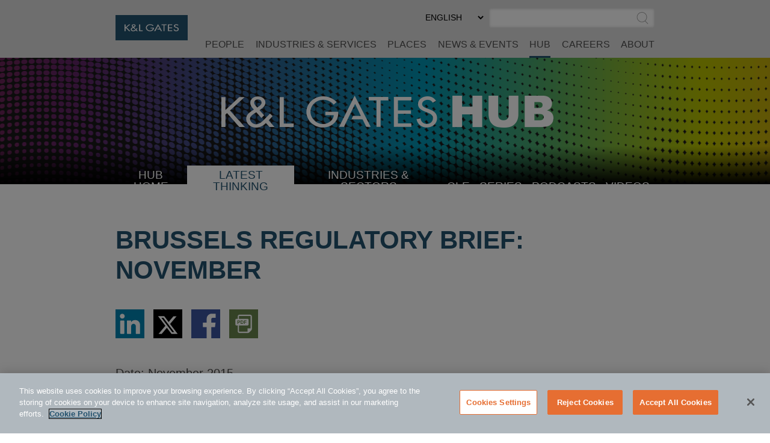

--- FILE ---
content_type: text/html; charset=utf-8
request_url: https://www.klgates.com/Brussels-Regulatory-Brief-November-12-03-2015
body_size: 17930
content:
<!DOCTYPE html>
<html lang="en-US">
<head>
    <meta charset="utf-8" />
    <meta name="viewport" content="width=device-width, initial-scale=1.0" />
    <title>Brussels Regulatory Brief: November | HUB | K&amp;L Gates</title>
    <link rel="canonical" href="https://www.klgates.com/Brussels-Regulatory-Brief-November-12-03-2015">
<meta name="cms:record:id"  content="53783"  />
<meta name="cms:record:type"  content="publication"  />
<meta name="cms:record:controller"  content="publication"  />
<meta property="og:type"  content="website"  />
<meta property="og:title"  content="Brussels Regulatory Brief: November"  />
<meta property="og:image"  content="https://www.klgates.com/assets/images/og-social-logo.png"  />
<meta name="twitter:card"  content="summary_large_image"  />
<meta name="twitter:title"  content="Brussels Regulatory Brief: November"  />
<meta name="twitter:image"  content="https://www.klgates.com/assets/images/og-social-logo.png"  />

    <meta name="cms:azure:server" content="klgates-prod" />
    <link rel="alternate" href="https://www.klgates.com/Brussels-Regulatory-Brief-November-12-03-2015" hreflang="en-us" />


    <link rel="preconnect" href="https://www.googletagmanager.com">
    <link rel="preconnect" href="https://61284151.global.siteimproveanalytics.io">
    <link rel="preconnect" href="https://cdn.cookielaw.org">
    <link rel="preconnect" href="https://cdn.bc0a.com">
    <link rel="preconnect" href="https://ajax.aspnetcdn.com">
    <link rel="preconnect" href="https://files.klgates.com">
    <link rel="preload" href="/assets/fonts/arial-mt-std-medium.woff" as="font" type="font/woff" crossorigin>

    <!-- OneTrust Cookies Consent Notice start for www.klgates.com -->
    <script src="https://cdn.cookielaw.org/scripttemplates/otSDKStub.js" type="text/javascript" charset="UTF-8" data-domain-script="864a8513-b772-4f9c-8b12-d05fc6749890"></script>
    <script type="text/javascript">
        function OptanonWrapper() { }
    </script>
    <!-- OneTrust Cookies Consent Notice end for www.klgates.com -->
    <!-- Google Tag Manager -->
    <script>
        (function (w, d, s, l, i) {
            w[l] = w[l] || []; w[l].push({
                'gtm.start':
                    new Date().getTime(), event: 'gtm.js'
            }); var f = d.getElementsByTagName(s)[0],
                j = d.createElement(s), dl = l != 'dataLayer' ? '&l=' + l : ''; j.async = true; j.src =
                    'https://www.googletagmanager.com/gtm.js?id=' + i + dl; f.parentNode.insertBefore(j, f);
        })(window, document, 'script', 'dataLayer', 'GTM-W3RHX2J');</script>
    <!-- End Google Tag Manager -->
    <!--BE IXF: JavaScript begin-->
    <!--Access to and use of BrightEdge AutoPilot - Self Connecting Pages is governed by the
        Infrastructure Product Terms located at: www.brightedge.com/infrastructure-product-terms.
        Customer acknowledges and agrees it has read, understands and agrees to be bound by the
        Infrastructure Product Terms. -->
    <script src="//cdn.bc0a.com/autopilot/f00000000160678/autopilot_sdk.js"></script>
    <!--BE IXF: JavaScript end-->

    <link rel="stylesheet" href="/cms/assets/css/grid.css?gutter=48&amp;smgutter=24&amp;xsgutter=24&amp;xl=1423&amp;cmv=4.0.4.1" />
    <link rel="stylesheet" href="/assets/js/slick/slick.css?v=3h45mwconzsKjTUULjY-EoEkoRhXcOIU4l5YAw2tSOU" />
    <link rel="stylesheet" type="text/css" href="/assets/css/font-awesome-4.7.0/css/font-awesome.min.css?v=gg4WnOJIJAZtmXP9S2Vhqunc1tvvZDXakF1aHWSCmXw" />
    <link rel="stylesheet" href="/assets/js/caleran-datepicker/caleran.min.css?v=2vYeUqaJbUpUkMEzmZ_yPHiwaQ0DG6x3tz8ZE0DkyMs" />
    
    
        <link rel="stylesheet" href="/cms/assets/css/base.min.css?cmv=4.0.4.1" />
        <link rel="stylesheet" href="/assets/css/shared.min.css?v=qnGijZhiDzd9skJ5sQHsF-fwiCISFI7g_8EpR4_Yefs" />
    

    <link rel="stylesheet" href="/assets/css/hub-shared.css?v=lVCg95q0K5H_visAWjD1pXIz-uaE8iENTkL3HN20UU8" />
    <link rel="stylesheet" href="/assets/css/hub-shared-detail.css?v=oi0mdRbRhU-fcS7eNydGJEOihQq9Zww7Lq4QwWKwqwM" />
    <link rel="stylesheet" href="/assets/css/publication-detail.css?v=HQ98qbNbVjduBT-T4t8sLMhB5zybbEzbX1BM5seX5dw" />
<script type="text/javascript">!function(T,l,y){var S=T.location,k="script",D="instrumentationKey",C="ingestionendpoint",I="disableExceptionTracking",E="ai.device.",b="toLowerCase",w="crossOrigin",N="POST",e="appInsightsSDK",t=y.name||"appInsights";(y.name||T[e])&&(T[e]=t);var n=T[t]||function(d){var g=!1,f=!1,m={initialize:!0,queue:[],sv:"5",version:2,config:d};function v(e,t){var n={},a="Browser";return n[E+"id"]=a[b](),n[E+"type"]=a,n["ai.operation.name"]=S&&S.pathname||"_unknown_",n["ai.internal.sdkVersion"]="javascript:snippet_"+(m.sv||m.version),{time:function(){var e=new Date;function t(e){var t=""+e;return 1===t.length&&(t="0"+t),t}return e.getUTCFullYear()+"-"+t(1+e.getUTCMonth())+"-"+t(e.getUTCDate())+"T"+t(e.getUTCHours())+":"+t(e.getUTCMinutes())+":"+t(e.getUTCSeconds())+"."+((e.getUTCMilliseconds()/1e3).toFixed(3)+"").slice(2,5)+"Z"}(),iKey:e,name:"Microsoft.ApplicationInsights."+e.replace(/-/g,"")+"."+t,sampleRate:100,tags:n,data:{baseData:{ver:2}}}}var h=d.url||y.src;if(h){function a(e){var t,n,a,i,r,o,s,c,u,p,l;g=!0,m.queue=[],f||(f=!0,t=h,s=function(){var e={},t=d.connectionString;if(t)for(var n=t.split(";"),a=0;a<n.length;a++){var i=n[a].split("=");2===i.length&&(e[i[0][b]()]=i[1])}if(!e[C]){var r=e.endpointsuffix,o=r?e.location:null;e[C]="https://"+(o?o+".":"")+"dc."+(r||"services.visualstudio.com")}return e}(),c=s[D]||d[D]||"",u=s[C],p=u?u+"/v2/track":d.endpointUrl,(l=[]).push((n="SDK LOAD Failure: Failed to load Application Insights SDK script (See stack for details)",a=t,i=p,(o=(r=v(c,"Exception")).data).baseType="ExceptionData",o.baseData.exceptions=[{typeName:"SDKLoadFailed",message:n.replace(/\./g,"-"),hasFullStack:!1,stack:n+"\nSnippet failed to load ["+a+"] -- Telemetry is disabled\nHelp Link: https://go.microsoft.com/fwlink/?linkid=2128109\nHost: "+(S&&S.pathname||"_unknown_")+"\nEndpoint: "+i,parsedStack:[]}],r)),l.push(function(e,t,n,a){var i=v(c,"Message"),r=i.data;r.baseType="MessageData";var o=r.baseData;return o.message='AI (Internal): 99 message:"'+("SDK LOAD Failure: Failed to load Application Insights SDK script (See stack for details) ("+n+")").replace(/\"/g,"")+'"',o.properties={endpoint:a},i}(0,0,t,p)),function(e,t){if(JSON){var n=T.fetch;if(n&&!y.useXhr)n(t,{method:N,body:JSON.stringify(e),mode:"cors"});else if(XMLHttpRequest){var a=new XMLHttpRequest;a.open(N,t),a.setRequestHeader("Content-type","application/json"),a.send(JSON.stringify(e))}}}(l,p))}function i(e,t){f||setTimeout(function(){!t&&m.core||a()},500)}var e=function(){var n=l.createElement(k);n.src=h;var e=y[w];return!e&&""!==e||"undefined"==n[w]||(n[w]=e),n.onload=i,n.onerror=a,n.onreadystatechange=function(e,t){"loaded"!==n.readyState&&"complete"!==n.readyState||i(0,t)},n}();y.ld<0?l.getElementsByTagName("head")[0].appendChild(e):setTimeout(function(){l.getElementsByTagName(k)[0].parentNode.appendChild(e)},y.ld||0)}try{m.cookie=l.cookie}catch(p){}function t(e){for(;e.length;)!function(t){m[t]=function(){var e=arguments;g||m.queue.push(function(){m[t].apply(m,e)})}}(e.pop())}var n="track",r="TrackPage",o="TrackEvent";t([n+"Event",n+"PageView",n+"Exception",n+"Trace",n+"DependencyData",n+"Metric",n+"PageViewPerformance","start"+r,"stop"+r,"start"+o,"stop"+o,"addTelemetryInitializer","setAuthenticatedUserContext","clearAuthenticatedUserContext","flush"]),m.SeverityLevel={Verbose:0,Information:1,Warning:2,Error:3,Critical:4};var s=(d.extensionConfig||{}).ApplicationInsightsAnalytics||{};if(!0!==d[I]&&!0!==s[I]){var c="onerror";t(["_"+c]);var u=T[c];T[c]=function(e,t,n,a,i){var r=u&&u(e,t,n,a,i);return!0!==r&&m["_"+c]({message:e,url:t,lineNumber:n,columnNumber:a,error:i}),r},d.autoExceptionInstrumented=!0}return m}(y.cfg);function a(){y.onInit&&y.onInit(n)}(T[t]=n).queue&&0===n.queue.length?(n.queue.push(a),n.trackPageView({})):a()}(window,document,{
src: "https://js.monitor.azure.com/scripts/b/ai.2.min.js", // The SDK URL Source
crossOrigin: "anonymous", 
cfg: { // Application Insights Configuration
    connectionString: 'InstrumentationKey=2ef5f145-f109-497e-a812-405baef79a33'
}});</script><script type="text/javascript">!function(T,l,y){var S=T.location,k="script",D="instrumentationKey",C="ingestionendpoint",I="disableExceptionTracking",E="ai.device.",b="toLowerCase",w="crossOrigin",N="POST",e="appInsightsSDK",t=y.name||"appInsights";(y.name||T[e])&&(T[e]=t);var n=T[t]||function(d){var g=!1,f=!1,m={initialize:!0,queue:[],sv:"5",version:2,config:d};function v(e,t){var n={},a="Browser";return n[E+"id"]=a[b](),n[E+"type"]=a,n["ai.operation.name"]=S&&S.pathname||"_unknown_",n["ai.internal.sdkVersion"]="javascript:snippet_"+(m.sv||m.version),{time:function(){var e=new Date;function t(e){var t=""+e;return 1===t.length&&(t="0"+t),t}return e.getUTCFullYear()+"-"+t(1+e.getUTCMonth())+"-"+t(e.getUTCDate())+"T"+t(e.getUTCHours())+":"+t(e.getUTCMinutes())+":"+t(e.getUTCSeconds())+"."+((e.getUTCMilliseconds()/1e3).toFixed(3)+"").slice(2,5)+"Z"}(),iKey:e,name:"Microsoft.ApplicationInsights."+e.replace(/-/g,"")+"."+t,sampleRate:100,tags:n,data:{baseData:{ver:2}}}}var h=d.url||y.src;if(h){function a(e){var t,n,a,i,r,o,s,c,u,p,l;g=!0,m.queue=[],f||(f=!0,t=h,s=function(){var e={},t=d.connectionString;if(t)for(var n=t.split(";"),a=0;a<n.length;a++){var i=n[a].split("=");2===i.length&&(e[i[0][b]()]=i[1])}if(!e[C]){var r=e.endpointsuffix,o=r?e.location:null;e[C]="https://"+(o?o+".":"")+"dc."+(r||"services.visualstudio.com")}return e}(),c=s[D]||d[D]||"",u=s[C],p=u?u+"/v2/track":d.endpointUrl,(l=[]).push((n="SDK LOAD Failure: Failed to load Application Insights SDK script (See stack for details)",a=t,i=p,(o=(r=v(c,"Exception")).data).baseType="ExceptionData",o.baseData.exceptions=[{typeName:"SDKLoadFailed",message:n.replace(/\./g,"-"),hasFullStack:!1,stack:n+"\nSnippet failed to load ["+a+"] -- Telemetry is disabled\nHelp Link: https://go.microsoft.com/fwlink/?linkid=2128109\nHost: "+(S&&S.pathname||"_unknown_")+"\nEndpoint: "+i,parsedStack:[]}],r)),l.push(function(e,t,n,a){var i=v(c,"Message"),r=i.data;r.baseType="MessageData";var o=r.baseData;return o.message='AI (Internal): 99 message:"'+("SDK LOAD Failure: Failed to load Application Insights SDK script (See stack for details) ("+n+")").replace(/\"/g,"")+'"',o.properties={endpoint:a},i}(0,0,t,p)),function(e,t){if(JSON){var n=T.fetch;if(n&&!y.useXhr)n(t,{method:N,body:JSON.stringify(e),mode:"cors"});else if(XMLHttpRequest){var a=new XMLHttpRequest;a.open(N,t),a.setRequestHeader("Content-type","application/json"),a.send(JSON.stringify(e))}}}(l,p))}function i(e,t){f||setTimeout(function(){!t&&m.core||a()},500)}var e=function(){var n=l.createElement(k);n.src=h;var e=y[w];return!e&&""!==e||"undefined"==n[w]||(n[w]=e),n.onload=i,n.onerror=a,n.onreadystatechange=function(e,t){"loaded"!==n.readyState&&"complete"!==n.readyState||i(0,t)},n}();y.ld<0?l.getElementsByTagName("head")[0].appendChild(e):setTimeout(function(){l.getElementsByTagName(k)[0].parentNode.appendChild(e)},y.ld||0)}try{m.cookie=l.cookie}catch(p){}function t(e){for(;e.length;)!function(t){m[t]=function(){var e=arguments;g||m.queue.push(function(){m[t].apply(m,e)})}}(e.pop())}var n="track",r="TrackPage",o="TrackEvent";t([n+"Event",n+"PageView",n+"Exception",n+"Trace",n+"DependencyData",n+"Metric",n+"PageViewPerformance","start"+r,"stop"+r,"start"+o,"stop"+o,"addTelemetryInitializer","setAuthenticatedUserContext","clearAuthenticatedUserContext","flush"]),m.SeverityLevel={Verbose:0,Information:1,Warning:2,Error:3,Critical:4};var s=(d.extensionConfig||{}).ApplicationInsightsAnalytics||{};if(!0!==d[I]&&!0!==s[I]){var c="onerror";t(["_"+c]);var u=T[c];T[c]=function(e,t,n,a,i){var r=u&&u(e,t,n,a,i);return!0!==r&&m["_"+c]({message:e,url:t,lineNumber:n,columnNumber:a,error:i}),r},d.autoExceptionInstrumented=!0}return m}(y.cfg);function a(){y.onInit&&y.onInit(n)}(T[t]=n).queue&&0===n.queue.length?(n.queue.push(a),n.trackPageView({})):a()}(window,document,{
src: "https://js.monitor.azure.com/scripts/b/ai.2.min.js", // The SDK URL Source
crossOrigin: "anonymous", 
cfg: { // Application Insights Configuration
    connectionString: 'InstrumentationKey=2ef5f145-f109-497e-a812-405baef79a33'
}});</script></head>
<body class="s-page-body-wrap section-color--hub_thinking">
    <!-- Google Tag Manager (noscript) -->
    <noscript><iframe src="https://www.googletagmanager.com/ns.html?id=GTM-W3RHX2J" height="0" width="0" style="display:none;visibility:hidden"></iframe></noscript>
    <!-- End Google Tag Manager (noscript) -->
    <div class="s-page-body-flex">
        <a class="s-ada-skip" href="#skip">Skip to Main Content</a>
        <header class="s-page-header sat-noprint">
            <div class="container container--page-header">
                <div class="s-page-header__wrap row between-xs no-gutters">
                    <div class="col-sm-12 col-lg-2 col-xl-3">
                        <a href="/">
                            <img class="s-page-header__logo hidden-xs hidden-sm hidden-md" alt="K&L Gates Logo" src="/assets/images/logo.png" loading="lazy" />
                            <img class="s-page-header__logo s-page-header__logo--mobile hidden-lg hidden-xl" alt="K&L Gates Logo" src="/assets/images/logo-inverted.png" loading="lazy" />
                        </a>
                        
                    </div>
                    <div class="col-sm-12 col-lg-10 col-xl-9 end-xs sat-noprint">
                        <div class="s-page-header__controls sat-noprint">
    
    <div class="s-lang-select-wrap hidden-xs hidden-sm hidden-md">
        

<form method="post" role="form" action="/Utility/SetLanguage?currentrecordid=53783">
    <label class="sr-only" for="en-US_f6fc2">Select Preferred Language</label>
    <select name="culture" onchange="this.form.submit();" id="en-US_f6fc2"><option selected="selected" value="en-US">ENGLISH</option>
<option value="zh-Hant">&#x4E2D;&#x6587;&#xFF08;&#x7E41;&#x9AD4;&#xFF09;</option>
<option value="de-DE">DEUTSCH</option>
<option value="zh-Hans">&#x4E2D;&#x6587;&#xFF08;&#x7B80;&#x4F53;&#xFF09;</option>
<option value="it-IT">ITALIANO</option>
<option value="fr-FR">FRAN&#xC7;AIS</option>
<option value="ja">&#x65E5;&#x672C;&#x8A9E;</option>
</select>
<input name="__RequestVerificationToken" type="hidden" value="CfDJ8N72mNkF7qNEppod62pT4buIA6LD83CznR4_Qw-Hhjw-CijKiamfqCyJQYzHVpGbX8sKjVe1v_F8pFJjimEp5L6EMfFAEs7uulO0AAH9AT68hIEcX-cjaPxDqxfMhR4b6vGau1p8Q2Nc10O94lMoeXg" /></form>
    </div>
    <div role="search" class="s-page-header__search-wrap">
        <label class="sr-only" for="site-search-input">Search</label><input class="s-page-header__search-input" id="site-search-input" type="text" /><button title="Submit Site Search" class="s-page-header__search-btn">
            <span class="sr-only">Submit Site Search</span><svg class="s-search-icon" aria-hidden="true" tabindex="-1" xmlns="http://www.w3.org/2000/svg" viewBox="0 0 173.27 183.13"><path d="M170.99 175.73l-41.15-41.16c15.53-14.1 25.29-34.43 25.29-57.01C155.13 35.1 120.59.55 78.12.55S1.11 35.11 1.11 77.57s34.54 77.01 77.01 77.01c17 0 32.73-5.55 45.48-14.92l41.73 41.73c.78.78 1.8 1.17 2.83 1.17s2.05-.39 2.83-1.17a4.008 4.008 0 000-5.66zM9.11 77.57c0-38.05 30.96-69.01 69.01-69.01s69.01 30.96 69.01 69.01c0 38.05-30.96 69.01-69.01 69.01S9.11 115.62 9.11 77.57z" /></svg>
        </button>
    </div>
</div>
<button class="s-mobile-menu-toggle sat-noprint" aria-expanded="false" aria-haspopup="true" aria-controls="mainnav">
    <span class="sr-only">Toggle Menu</span>
    <svg class="s-mobile-menu-toggle__open active" xmlns="http://www.w3.org/2000/svg" aria-hidden="true" tabindex="-1" viewBox="0 0 185.11 113.36"><path fill="#23526E" d="M180.72 8.08H4.39c-2.12 0-3.83-1.72-3.83-3.83s1.72-3.83 3.83-3.83h176.33c2.12 0 3.83 1.72 3.83 3.83S182.84 8.08 180.72 8.08zM180.72 60.12H4.39c-2.12 0-3.83-1.72-3.83-3.83s1.72-3.83 3.83-3.83h176.33c2.12 0 3.83 1.72 3.83 3.83S182.84 60.12 180.72 60.12zM180.72 112.15H4.39c-2.12 0-3.83-1.72-3.83-3.83s1.72-3.83 3.83-3.83h176.33c2.12 0 3.83 1.72 3.83 3.83S182.84 112.15 180.72 112.15z" /></svg>    
    <svg class="s-mobile-menu-toggle__close" aria-hidden="true" tabindex="-1" xmlns="http://www.w3.org/2000/svg" viewBox="0 0 134.04 134.43"><path fill="#23526E" d="M126.65,2.16L67.02,61.79L7.39,2.16c-1.5-1.5-3.92-1.5-5.42,0s-1.5,3.92,0,5.42L61.6,67.22L1.96,126.85 c-1.5,1.5-1.5,3.92,0,5.42c1.5,1.5,3.92,1.5,5.42,0l59.63-59.63l59.63,59.63c1.5,1.5,3.92,1.5,5.42,0c1.5-1.5,1.5-3.92,0-5.42 L72.44,67.22l59.63-59.63c1.5-1.5,1.5-3.92,0-5.42S128.15,0.66,126.65,2.16z" /></svg>
</button>
<nav id="mainnav" aria-label="Main Menu" role="menu" class="s-page-header__nav sat-noprint">
    <ul role="none" class="s-page-header__links-wrap">
        <li role="none"><a class="s-nav__link -bio " role="menuitem" href="/people">People</a></li>
        <li role="none"><a class="s-nav__link -service " role="menuitem" href="/services">Industries &amp; Services</a></li>
        <li role="none"><a class="s-nav__link -place " role="menuitem" href="/places">Places</a></li>
        <li role="none"><a class="s-nav__link -news " role="menuitem" href="/news-and-events">News &amp; Events</a></li>
        <li role="none">
            <a class="s-nav__link -hub active" role="menuitem" href="/hub">HUB</a>
            
        </li>
        <li role="none"><a class="s-nav__link -career " role="menuitem" href="/careers">Careers</a></li>
        <li role="none"><a class="s-nav__link -about " role="menuitem" href="/firm-overview">About</a></li>
        
        
        <li role="none" class="s-mobile-nav-search">
            <div role="search" class="s-mobile-nav-search__search-wrap">
                <label class="s-mobile-nav-search__label" for="site-search-input-mobile">Search</label>
                <div class="s-mobile-nav-search__input-wrap">
                    <input class="s-page-header__search-input" id="site-search-input-mobile" type="text" />
                    <button title="Submit Site Search" class="s-mobile-nav-search__search-btn">
                        <span class="sr-only">Submit Site Search</span>
                        <svg class="s-search-icon" aria-hidden="true" tabindex="-1" xmlns="http://www.w3.org/2000/svg" viewBox="0 0 173.27 183.13"><path d="M170.99 175.73l-41.15-41.16c15.53-14.1 25.29-34.43 25.29-57.01C155.13 35.1 120.59.55 78.12.55S1.11 35.11 1.11 77.57s34.54 77.01 77.01 77.01c17 0 32.73-5.55 45.48-14.92l41.73 41.73c.78.78 1.8 1.17 2.83 1.17s2.05-.39 2.83-1.17a4.008 4.008 0 000-5.66zM9.11 77.57c0-38.05 30.96-69.01 69.01-69.01s69.01 30.96 69.01 69.01c0 38.05-30.96 69.01-69.01 69.01S9.11 115.62 9.11 77.57z" /></svg>
                    </button>
                </div>
            </div>
        </li>
        <li role="none" class="s-mobile-lang">
            

<form method="post" role="form" action="/Utility/SetLanguage?currentrecordid=53783">
    <label class="sr-only" for="en-US_94ab8">Select Preferred Language</label>
    <select name="culture" onchange="this.form.submit();" id="en-US_94ab8"><option selected="selected" value="en-US">ENGLISH</option>
<option value="zh-Hant">&#x4E2D;&#x6587;&#xFF08;&#x7E41;&#x9AD4;&#xFF09;</option>
<option value="de-DE">DEUTSCH</option>
<option value="zh-Hans">&#x4E2D;&#x6587;&#xFF08;&#x7B80;&#x4F53;&#xFF09;</option>
<option value="it-IT">ITALIANO</option>
<option value="fr-FR">FRAN&#xC7;AIS</option>
<option value="ja">&#x65E5;&#x672C;&#x8A9E;</option>
</select>
<input name="__RequestVerificationToken" type="hidden" value="CfDJ8N72mNkF7qNEppod62pT4buIA6LD83CznR4_Qw-Hhjw-CijKiamfqCyJQYzHVpGbX8sKjVe1v_F8pFJjimEp5L6EMfFAEs7uulO0AAH9AT68hIEcX-cjaPxDqxfMhR4b6vGau1p8Q2Nc10O94lMoeXg" /></form>
        </li>
    </ul>
</nav>

                    </div>
                </div>
            </div>
        </header>
        <main class="s-page-body">
            <a class="sr-only sat-noprint" name="skip"></a>
            


<div class="hub-banner sat-noprint ">
</div>
<div class="container sat-noprint hub-nav__container">
    <nav class="hub-nav__wrap">
        <button class="hub-nav-mobile__btn" aria-controls="hub-nav-menu_e539d" aria-expanded="false"><span class="sr-only">Select Destination Page</span><span aria-hidden="true" tabindex="-1">SELECT <span class="s-plus">+</span><span class="s-minus">-</span></span></button>
        <ul id="hub-nav-menu_e539d" class="hub-nav" role="menu">
            <li role="menuitem">
                <svg class="s-dots hub-nav-mobile__dots" width="100%" height="10" aria-hidden="true" tabindex="-1">
    <defs>
        <pattern x="0" y="0" width="15" height="10" id="dotscfa0a695-c527-43aa-bce3-17229db55838" patternUnits="userSpaceOnUse"><rect height="3" width="3" x="0" y="3"></rect></pattern>
    </defs>
    <rect x="0" y="0" width="100%" height="10" fill="url(#dotscfa0a695-c527-43aa-bce3-17229db55838)"></rect>
</svg>
                <a class="hub-nav__link " href="/hub">HUB Home</a>
            </li>
            <li role="menuitem">
                <svg class="s-dots hub-nav-mobile__dots" width="100%" height="10" aria-hidden="true" tabindex="-1">
    <defs>
        <pattern x="0" y="0" width="15" height="10" id="dots35221868-45dd-47a6-b5fd-5a8edcecfb38" patternUnits="userSpaceOnUse"><rect height="3" width="3" x="0" y="3"></rect></pattern>
    </defs>
    <rect x="0" y="0" width="100%" height="10" fill="url(#dots35221868-45dd-47a6-b5fd-5a8edcecfb38)"></rect>
</svg>
                <a class="hub-nav__link selected" href="/latest-thinking">Latest Thinking</a>
            </li>
            <li role="menuitem">
                <svg class="s-dots hub-nav-mobile__dots" width="100%" height="10" aria-hidden="true" tabindex="-1">
    <defs>
        <pattern x="0" y="0" width="15" height="10" id="dots89fd5171-b9d1-459c-ab3e-bd0072f8a79a" patternUnits="userSpaceOnUse"><rect height="3" width="3" x="0" y="3"></rect></pattern>
    </defs>
    <rect x="0" y="0" width="100%" height="10" fill="url(#dots89fd5171-b9d1-459c-ab3e-bd0072f8a79a)"></rect>
</svg>
                <button class="hub-nav__link hub-submenu__btn " aria-expanded="false">
                    Industries &amp; Sectors
                    <span class="sr-only">Select Industry</span><span aria-hidden="true" tabindex="-1" class="s-plus">+</span><span aria-hidden="true" tabindex="-1" class="s-minus">-</span>
                </button>
                <ul role="menu" class="hub-submenu" aria-expanded="false">
                        <li role="menuitem"><a class="hub-submenu__link" href="/Consumer-Goods-and-Services">Consumer Goods and Services</a></li>
                        <li role="menuitem"><a class="hub-submenu__link" href="/energy">Energy</a></li>
                        <li role="menuitem"><a class="hub-submenu__link" href="/financial-services">Financial Services</a></li>
                        <li role="menuitem"><a class="hub-submenu__link" href="/healthcare">Healthcare</a></li>
                        <li role="menuitem"><a class="hub-submenu__link" href="/Life-Sciences">Life Sciences</a></li>
                        <li role="menuitem"><a class="hub-submenu__link" href="/manufacturing">Manufacturing</a></li>
                        <li role="menuitem"><a class="hub-submenu__link" href="/technology">Technology</a></li>
                        <li role="menuitem"><a class="hub-submenu__link" href="/transportation-logistics">Transportation and Logistics</a></li>
                </ul>
            </li>
            <li role="menuitem">
                <svg class="s-dots hub-nav-mobile__dots" width="100%" height="10" aria-hidden="true" tabindex="-1">
    <defs>
        <pattern x="0" y="0" width="15" height="10" id="dots8182b576-5250-4bf8-80f0-4f81475daccc" patternUnits="userSpaceOnUse"><rect height="3" width="3" x="0" y="3"></rect></pattern>
    </defs>
    <rect x="0" y="0" width="100%" height="10" fill="url(#dots8182b576-5250-4bf8-80f0-4f81475daccc)"></rect>
</svg>
                <a class="hub-nav__link " href="/continuing-education-cle">CLE</a>
            </li>
            <li role="menuitem">
                <svg class="s-dots hub-nav-mobile__dots" width="100%" height="10" aria-hidden="true" tabindex="-1">
    <defs>
        <pattern x="0" y="0" width="15" height="10" id="dots9e127dfc-cf64-43c1-814a-b6c409044e23" patternUnits="userSpaceOnUse"><rect height="3" width="3" x="0" y="3"></rect></pattern>
    </defs>
    <rect x="0" y="0" width="100%" height="10" fill="url(#dots9e127dfc-cf64-43c1-814a-b6c409044e23)"></rect>
</svg>
                <a class="hub-nav__link " href="/series">Series</a>
            </li>
            <li role="menuitem">
                <svg class="s-dots hub-nav-mobile__dots" width="100%" height="10" aria-hidden="true" tabindex="-1">
    <defs>
        <pattern x="0" y="0" width="15" height="10" id="dotsc3d66c06-a81d-4b03-9bab-60a7893bda7e" patternUnits="userSpaceOnUse"><rect height="3" width="3" x="0" y="3"></rect></pattern>
    </defs>
    <rect x="0" y="0" width="100%" height="10" fill="url(#dotsc3d66c06-a81d-4b03-9bab-60a7893bda7e)"></rect>
</svg>
                <a class="hub-nav__link " href="/podcasts">Podcasts</a>
            </li>
            <li role="menuitem">
                <svg class="s-dots hub-nav-mobile__dots" width="100%" height="10" aria-hidden="true" tabindex="-1">
    <defs>
        <pattern x="0" y="0" width="15" height="10" id="dotsa18eb7c7-a142-4aff-8864-4104ba033ff5" patternUnits="userSpaceOnUse"><rect height="3" width="3" x="0" y="3"></rect></pattern>
    </defs>
    <rect x="0" y="0" width="100%" height="10" fill="url(#dotsa18eb7c7-a142-4aff-8864-4104ba033ff5)"></rect>
</svg>
                <a class="hub-nav__link " href="/videos">Videos</a><svg class="s-dots hub-nav-mobile__dots" width="100%" height="10" aria-hidden="true" tabindex="-1">
    <defs>
        <pattern x="0" y="0" width="15" height="10" id="dotsd967736d-d9c5-4e19-986e-83f95fc05345" patternUnits="userSpaceOnUse"><rect height="3" width="3" x="0" y="3"></rect></pattern>
    </defs>
    <rect x="0" y="0" width="100%" height="10" fill="url(#dotsd967736d-d9c5-4e19-986e-83f95fc05345)"></rect>
</svg>
            </li>

        </ul>
    </nav>
</div>

<div class="container">
    <div class="hub-intro">
        <h1 class="heading">Brussels Regulatory Brief: November</h1>
        
            <div class="s-share-icons sat-noprint">
        <div class="s-share-icon"><a target="_blank" href="https://www.linkedin.com/shareArticle?mini=true&url=https://www.klgates.com/Brussels-Regulatory-Brief-November-12-03-2015" rel="noopener noreferrer"><span class="sr-only">Share via LinkedIn</span><img src="/assets/images/linkedin.svg" aria-hidden="true" tabindex="-1" alt="" loading="lazy" /></a></div>
        <div class="s-share-icon"><a target="_blank" href="https://twitter.com/intent/tweet?url=https://www.klgates.com/Brussels-Regulatory-Brief-November-12-03-2015" rel="noopener noreferrer"><span class="sr-only">Share via Twitter</span><img src="/assets/images/twitter-x.svg" aria-hidden="true" tabindex="-1" alt="" loading="lazy" /></a></div>
        <div class="s-share-icon"><a target="_blank" href="https://www.facebook.com/sharer/sharer.php?u=https://www.klgates.com/Brussels-Regulatory-Brief-November-12-03-2015" rel="noopener noreferrer"><span class="sr-only">Share via Facebook</span><img src="/assets/images/facebook.svg" aria-hidden="true" tabindex="-1" alt="" loading="lazy" /></a></div>
        
        
        <div class="s-share-icon"><a href="/epc/getStdDoc.aspx?MediaID=53783"><span class="sr-only">Download PDF Version</span><img src="/assets/images/icon-pdf.svg" aria-hidden="true" tabindex="-1" alt="" loading="lazy" /></a></div>
    
    </div>
    </div>
    <div class="s-wb-content">
        <div class="date"><span class="date__label">Date: </span>November 2015</div>
        <div class="publicationType">European Regulatory / UK Regulatory Newsletter</div>
        <div class="authors">
            By:
            <a href="/lawyers/Francesco-Carloni">Francesco Carloni</a>, <a href="/government-affairs/Giovanni-Campi">Giovanni Campi</a>
        </div>
        <div class="main-body s-wb-content">
            <p class="title2">Antitrust and competition </p>
<p class="title3">EU shows flexibility in merger remedies </p>
<p>The European Commission (“<strong>Commission</strong>”) has shown some flexibility in the unconditional approval of the acquisition by a major high tech company of one of its competitors, for USD 37 billion. </p>
<p>Although the Commission had concluded that the two companies’ products were largely complementary, it was concerned by the fact that the acquirer supplies intellectual property (“<strong>IP</strong>”) rights to the target and its rivals. According to the Commission, the acquirer could have had the incentive to withhold certain IP rights from the competitors of the target, post-transaction, thus extending the combined entity’s dominance in the market. </p>
<p>This issue arose late in the investigation. However, the Commission, rather than declaring the filing incomplete, allowed the acquirer to submit concessions and extended the initial probe by two additional weeks. As a result, the company could enter into agreements with the competitors of the target guaranteeing them access to the necessary IP on reasonable terms. </p>
<p>Consistent with similar past decisions, the decision of the Commission was technically unconditional, because those agreements were not included in formal remedies. </p>
<p>This decision shows that the Commission is ready to allow companies to find creative solutions to address competition concerns under certain circumstances. </p>
<p class="title3">E-commerce still in the spotlight at EU and national level </p>
<p>EU and national authorities continue their review into the e-commerce sector. In the last weeks, the French and the German Competition Authorities have closely looked into the distribution policies of some of the main producers operating in their respective territories. As a consequence, they have ordered to those companies to eliminate any prohibition on the authorized resellers from selling products on some Internet sites, and in particular on the online sales platform. </p>
<p>These decisions mainly concerned the sport-shoe and the car industries. </p>
<p>At the same time, the Commission is carrying on its sector inquiry into e-commerce. On 27 November 2015, the Commission sent out a new round of questionnaires to the manufacturers of branded goods (e.g. electronics, clothing and cosmetics). In particular, they are asked how they draft distribution policies and how these affect sales through retailers and online marketplaces. Similar questionnaires have already been sent to retailers, owners of digital content and Web platforms in previous rounds. </p>
<p>Manufacturers of branded goods have until 15 January 2016 to provide their feedback. The inquiry should be completed in 2017, while a preliminary report is expected for mid-2016. The inquiry can lead to the opening of investigations into individual companies. </p>
<p class="title2">Telecommunications, media and technology </p>
<p class="title3">The EU adopts new rules on roaming fees and net neutrality </p>
<p>On 27 October 2015, the European Parliament (“<strong>EP</strong>”) adopted the telecoms single market (“<strong>Connected Continent</strong>”) package in second reading following an agreement struck with the Council on 30 June 2015&nbsp;and almost two years after the Commission put forward its proposal on this topic. </p>
<p>This legislative package contains provisions eliminating roaming charges by June 2017 and setting the first EU-wide net neutrality rules. </p>
<p>Roaming fees will indeed come to an end from 15 June 2016&nbsp;onwards and consumers will then spend the same price for their calls, texts and data as they travel to other EU Member States. An intermediary period is foreseen as of April 2016 during which operators will only be allowed to require a small amount to domestic prices up to €0.05 per minute of call made, €0.02 per SMS sent, and €0.05 per MB of data. </p>
<p>Please also note that the Commission launched a public consultation on 27 October 2015 to gather stakeholders’ views on the technical measures related to the abolition of roaming charges in the EU. </p>
<p>This legislative package endorses for the first time the principle of net neutrality into EU law too. Under this principle, users should get access to the open Internet at any time and every business or citizen should be able to provide its services through a high-quality open Internet. </p>
<p>Consequently, all traffic will have to be treated equally and blocking or throttling content will become illegal as of the entry into force of the new rules. </p>
<p>These new rules will be completed by EU telecoms rules reform in 2016 as foreseen in the Digital Single Market (“<strong>DSM</strong>”) strategy issued on 6 May 2015. </p>
<p class="title2">Privacy, data protection and information management </p>
<p class="title3">A deal on the EU data protection reform within reach </p>
<p>The latest documents issued by the Council and negotiators suggest a political agreement on the EU data protection reform is close. Members of the European Parliament (“<strong>MEPs</strong>”) leading the negotiations with the Council have declared that a political agreement could be reached by the end of 2015 and that a formal decision might be adopted at the beginning of 2016. </p>
<p>As a reminder, the EU data protection reform is made up with the General Data Protection Regulation (“<strong>GDPR</strong>”) and the directive on the processing of data to prevent, investigate detect or prosecute criminal offences or enforce criminal penalties (“<strong>Data Protection Directive</strong>”). The GDPR is to replace the old 1995 patchwork of national data protection laws currently in place with a single set of EU-wide rules and make them fit for purpose in the current digital world. The EU data protection reform aims at making companies’ life easier when operating within the EU, while also upgrading citizen’s rights. </p>
<p>Eight three-way talks (commonly referred to as “<strong>trilogues</strong>”) on the GDPR between the EP, Council and Commission have taken place so far. It appears the negotiators went trough the eleven chapters of the draft regulation except the one relating to implementing measures. The two last trilogues are scheduled for 10 and 15 December 2015. </p>
<p>On this occasion, negotiators should look into the Luxembourg Presidency’s suggested compromises on the more thorny issues, including further processing of data for purposes beyond that for which it was initially collected, data protection officers or even the right to be forgotten. </p>
<p>The EP is in favour of limiting the way data can be used for alternative measures and advocates mandatory data protection officers, while the Council wants to make further processing of data easier and believes companies should appoint data protection officers only on a voluntary basis. </p>
<p>Some leading MEPs have repeatedly made clear a failure by the negotiators to swiftly find an agreement could negatively impact ongoing talks on other pieces of legislation, including the Passenger Name Record (“<strong>PNR</strong>”) proposal and the Network and Information Security (“<strong>NIS</strong>”) Directive. </p>
<p class="title2">Economic and financial affairs </p>
<p class="title3">First steps in building a Capital Markets Union </p>
<p>A few months after the publication of its Action Plan on the Capital Markets Union (“<strong>CMU</strong>”), the European Commission put forward new elements to achieve its objective of deepening capital markets and creating a more competitive investment environment in the EU. Several public consultations are on-going, for example regarding covered bonds and venture capital funds. The Commission is also seeking comments from stakeholders on the overall regulatory framework for financial services in the EU. Through this call for evidence, the Commission wishes to identify overlaps, inconsistencies and gaps that obstruct the development of capital markets. </p>
<p>In addition to the securitisation proposals published at the end of September 2015, the Commission launched in early December 2015&nbsp;a green paper on retail financial services which seeks to gather input from interested stakeholders. The objective is to improve the choice and quality of products so as to further open up the European market for retail financial services. A legislative proposal reviewing the Prospectus Directive has also been published on 30 November 2015, aiming at reducing prospectus cost and related burdens for SMEs and regular issuers. </p>
<p class="title3">A deposit insurance scheme to further complete the Banking Union </p>
<p>As a follow up to the Five Presidents' report published in June 2015, and in the framework of the Banking Union, the European Commission proposed a European Deposit Insurance Scheme (“<strong>EDIS</strong>”). This deposit insurance scheme would be mandatory for Euro area Member States whose banks are covered by the Single Supervisory Mechanism (“<strong>SSM</strong>”), but also open to other Member States who want to join the Banking Union. EDIS is built on three steps. </p>
<p>The first step would focus on reinsurance, until 2020. EDIS would provide support to national deposit guarantee schemes (“<strong>DGS</strong>”) only when they exhausted their own resources. According to the Commission, this first step will contribute to weakening the link between banks and their national sovereigns. </p>
<p>Then, from 2020 to 2024, EDIS would be able to contribute a share of the costs to reimburse bank depositors, even if national DGS have not exhausted their own funds. The degree of risk-sharing between national DGS and EDIS would gradually increase, starting with EDIS contributions at 20% in 2020. </p>
<p>The Commission’s proposal foresees a third and final step, from 2024 onward, which would lead EDIS to fully insure national DGS. </p>
<p>At the core of EDIS, the Commission proposes to create a European Deposit Insurance Fund (“<strong>EDIF</strong>”) that would be financed by bank contributions and adjusted for risk. </p>
<p class="title3">Adoption of TAXE Committee report and perspective for further developments </p>
<p>On 24 November 2015, the European Parliament adopted by a large majority the report of the European Parliament’s TAXE Committee, prepared by co-rapporteurs Elisa Ferreira (S&amp;D, PT) and Micheal Theurer (ALDE, DE). However, political groups widely agree that further work on corporate taxation is needed in the European Parliament. Having organised a hearing of eleven multinational corporations on 16 November 2015, MEPs have been calling for more cooperation from companies questioned as well as from Member States and European Institutions. A recurring issue raised by MEPs is the access to documents regarding tax rulings etc. </p>
<p>As the TAXE Committee’s mandate expired with the vote on its report, the European Parliament decided to set up a new special committee on corporate taxation. It is likely to have a similar composition as the TAXE Committee. The new Committee will focus its effort on the elaboration of a Common Consolidated Corporate Tax Base (“<strong>CCCTB</strong>”), based on a Commission’s proposal expected in 2016. The implementation of actions proposed by the OECD as part of its Base Erosion and Profit Shifting (“<strong>BEPS</strong>”) action plan will also be of interest for the new committee, especially as regards the scope of country-by-country reporting. </p>
        </div>
    </div>

    

    

    <div class="s-section-expander">
        <button class="s-section-expander__btn"><span class="s-plus">+</span><span class="s-minus">-</span><h3 class="s-section-expander__heading">Related Content</h3></button>
        <div class="s-section-expander__body s-wb-content">
            
            <ul>
                    <li>
                        <a href="https://files.klgates.com/files/105900_brussels_regulatory_brief_november_2015.pdf">Download PDF</a>
                    </li>
            </ul>
        </div>
    </div>

    <div class="s-section-expander -startOpen">
        <button class="s-section-expander__btn"><span class="s-plus">+</span><span class="s-minus">-</span><h3 class="s-section-expander__heading">Key Contacts</h3></button>
        <div class="s-section-expander__body">
                <div class="row no-gutters">
        <div class="col-lg-4">
            <div class="s-bio-card -simple">
                <div class="s-bio-card__inner">
                    <a class="s-bio-card__image" href="/lawyers/Francesco-Carloni">
                        <img src="https://files.klgates.com/images/bio/thumb_carloni_francesco.png" alt="Francesco Carloni" loading="lazy" />
                        
                    </a>
                    
                    <div class="s-bio-card__infoContainer">
                        <a class="s-bio-card__heading" href="/lawyers/Francesco-Carloni">Francesco Carloni</a>
                        
                        <div class="s-bio-card__office">
                            
                            Brussels
                        </div>
                        <div class="s-bio-card__office">
                            
                            Milan
                        </div>
                        
                        <a aria-hidden="true" tabindex="-1" class="s-bio-card__view sat-noprint" href="/lawyers/Francesco-Carloni">View <svg aria-hidden="true" tabindex="-1" class="s-chevron-right" xmlns="http://www.w3.org/2000/svg" viewBox="0 0 100.34 186.08">
    <path fill="#fff" d="M5.09 185.54a3.998 3.998 0 01-2.83-6.83l85.67-85.67L2.26 7.37a4.008 4.008 0 010-5.66 4.008 4.008 0 015.66 0l91.33 91.33-91.33 91.33c-.78.78-1.81 1.17-2.83 1.17z" />
</svg>
</a>
                        
                    </div>
                </div>
            </div>
        </div>
        <div class="col-lg-4">
            <div class="s-bio-card -simple">
                <div class="s-bio-card__inner">
                    <a class="s-bio-card__image" href="/government-affairs/Giovanni-Campi">
                        <img src="https://files.klgates.com/images/bio/campi_giovanni-2_imagethumbnail_330407.png" alt="Giovanni Campi" loading="lazy" />
                        
                    </a>
                    
                    <div class="s-bio-card__infoContainer">
                        <a class="s-bio-card__heading" href="/government-affairs/Giovanni-Campi">Giovanni Campi</a>
                        
                        <div class="s-bio-card__office">
                            
                            Brussels
                        </div>
                        
                        
                        <a aria-hidden="true" tabindex="-1" class="s-bio-card__view sat-noprint" href="/government-affairs/Giovanni-Campi">View <svg aria-hidden="true" tabindex="-1" class="s-chevron-right" xmlns="http://www.w3.org/2000/svg" viewBox="0 0 100.34 186.08">
    <path fill="#fff" d="M5.09 185.54a3.998 3.998 0 01-2.83-6.83l85.67-85.67L2.26 7.37a4.008 4.008 0 010-5.66 4.008 4.008 0 015.66 0l91.33 91.33-91.33 91.33c-.78.78-1.81 1.17-2.83 1.17z" />
</svg>
</a>
                        
                    </div>
                </div>
            </div>
        </div>
    </div>
            <div class="clear"></div>
        </div>
    </div>

    <div class="s-disclaimer-body">
        <svg class="s-dots " width="100%" height="10" aria-hidden="true" tabindex="-1">
    <defs>
        <pattern x="0" y="0" width="15" height="10" id="dots94c4b01b-c314-44db-a2d5-a886889735f8" patternUnits="userSpaceOnUse"><rect height="3" width="3" x="0" y="3"></rect></pattern>
    </defs>
    <rect x="0" y="0" width="100%" height="10" fill="url(#dots94c4b01b-c314-44db-a2d5-a886889735f8)"></rect>
</svg>
        <p>This publication/newsletter is for informational purposes and does not contain or convey legal advice. The information herein should not be used or relied upon in regard to any particular facts or circumstances without first consulting a lawyer. Any views expressed herein are those of the author(s) and not necessarily those of the law firm&#39;s clients.</p>

    </div>

    <div class="hub-tags">
    Find more items tagged as: <a href="/latest-thinking#hubseries=143520">Brussels Regulatory Brief</a>, <a href="/latest-thinking#service=83482">European Regulatory</a>, <a href="/latest-thinking#industry=104013">Financial Services</a>
</div>
</div>

<div class="s-popular-on-hub__placeholder" data-pagetype="publication" data-pageid="53783">
</div>

        </main>
        
        <div class="be-ix-link-block"><!--BE IXF Link Equity Target Div--></div>

        <footer class="s-page-footer">
            <div class="container">
                <div class="row">
                    <div class="col-lg-7">
                        <div class="hidden-xs hidden-sm hidden-md">
                            <a href="/"><img class="s-page-footer__logo" alt="Firm Logo" src="/assets/images/logo-footer.png" loading="lazy" /></a>
                            <div class="s-page-footer__copyright">&#xA9;2005-2026 K&amp;L Gates LLP. All Rights Reserved.</div>
                        </div>
                        <div class="s-page-footer-menu sat-noprint">
                            <ul role="menu" class="s-page-footer-menu__list">
                                    <li role="menuitem" class="s-page-footer-menu__list-item"><a class="s-page-footer-menu__link-link" href="/privacy-policy">Privacy Policy</a></li>
                                    <li role="menuitem" class="s-page-footer-menu__list-item"><a class="s-page-footer-menu__link-link" href="/legal-notices">Legal Notices</a></li>
                                    <li role="menuitem" class="s-page-footer-menu__list-item"><a class="s-page-footer-menu__link-link" href="/advertising-statement">Advertisement Statement</a></li>
                                    <li role="menuitem" class="s-page-footer-menu__list-item"><a class="s-page-footer-menu__link-link" href="https://alumni.klgates.com/">Alumni Network</a></li>
                                    <li role="menuitem" class="s-page-footer-menu__list-item"><a class="s-page-footer-menu__link-link" href="https://klgates.concep.com/preferences/klgates/signup">Subscribe to our Thought Leadership</a></li>
                            </ul>
                        </div>

                        <div class="hidden-lg hidden-xl s-footer-mobile-only sat-noprint">
                            <a href="/"><img class="s-page-footer__logo" alt="K&L Gates Logo" src="/assets/images/logo-footer.png" loading="lazy" /></a>
                            <div class="s-page-footer__copyright">&#xA9;2005-2026 K&amp;L Gates LLP. All Rights Reserved.</div>
                        </div>


                    </div>
                    <div class="col-lg-5 first-xs last-lg sat-noprint">
                        <div class="s-footer-social">
                            <h2 class="s-social-heading">Get Connected</h2>
                            <ul role="menu" class="s-social__list">
                                    <li role="menuitem" class="s-footer-social__item"><a class="s-footer-social__link" target="_blank" href="http://www.linkedin.com/company/k&amp;l-gates?trk=hb_tab_compy_id_164569" rel="noopener noreferrer"><span class="sr-only">Linkedin</span><img src="https://files.klgates.com/images/_wbmanaged/gallery/77966/linkedin[1].png" alt="Linkedin" loading="lazy" /></a></li>
                                    <li role="menuitem" class="s-footer-social__item"><a class="s-footer-social__link" target="_blank" href="https://twitter.com/KLGates" rel="noopener noreferrer"><span class="sr-only">Twitter / X</span><img src="https://files.klgates.com/images/_wbmanaged/gallery/77966/xlogo.png" alt="Twitter / X" loading="lazy" /></a></li>
                                    <li role="menuitem" class="s-footer-social__item"><a class="s-footer-social__link" target="_blank" href="http://www.youtube.com/user/KLGatesLaw" rel="noopener noreferrer"><span class="sr-only">YouTube</span><img src="https://files.klgates.com/images/_wbmanaged/gallery/77966/youtube[1].png" alt="YouTube" loading="lazy" /></a></li>
                                    <li role="menuitem" class="s-footer-social__item"><a class="s-footer-social__link" target="_blank" href="https://www.facebook.com/klgateslaw" rel="noopener noreferrer"><span class="sr-only">Facebook</span><img src="https://files.klgates.com/images/_wbmanaged/gallery/77966/facebook.png" alt="Facebook" loading="lazy" /></a></li>
                                    <li role="menuitem" class="s-footer-social__item"><a class="s-footer-social__link" target="_blank" href="https://www.instagram.com/klgatesllp/" rel="noopener noreferrer"><span class="sr-only">Instagram</span><img src="https://files.klgates.com/images/_wbmanaged/gallery/77966/instagramlogo.png" alt="Instagram" loading="lazy" /></a></li>
                            </ul>
                        </div>
                    </div>
                </div>
                <div class="row">
                    <div class="col-xs-12">
                        <div class="s-page-footer__statement s-wb-content"><p style="line-height:1.5">Global Counsel.&nbsp; <a href="/places">Our office locations can be viewed&nbsp;here</a>.</p>
</div>
                    </div>
                </div>
            </div>
        </footer>
        <a class="s-mobile-top" href="#top"><span class="sr-only">Return to top of page</span><img aria-hidden="true" tabindex="-1" alt="" src="/assets/images/icon-top.svg" loading="lazy" /></a>
    </div>
  
    <div id="emailpop" tabindex="-1" class="pageemailpop sat-noprint lity-hide">
        <h3>Email Disclaimer</h3>
        <div class="pageemailpop-content">
            <p>We welcome your email, but please understand that if you are not already a client of K&amp;L Gates LLP, we cannot represent you until we confirm that doing so would not create a conflict of interest and is otherwise consistent with the policies of our firm. Accordingly, please do not include any confidential information until we verify that the firm is in a position to represent you and our engagement is confirmed in a letter. Prior to that time, there is no assurance that information you send us will be maintained as confidential. Thank you for your consideration.</p>

        </div>
        <div class="pageemailpop-actions">
            <a class="pageemailpop-sendlink s-border-btn" href="javascript:;" data-lity-close="">Accept</a>
            <a class="pageemailpop-cancel s-border-btn" href="javascript:;" data-lity-close="">Cancel</a>
        </div>
    </div>

        <link rel="stylesheet" href="/assets/js/lity/lity.css?v=HaMpwblqESKiH2lptUouoAXM5FYpEDnjB3SLABuxmfo" />
        <script src="https://ajax.aspnetcdn.com/ajax/jQuery/jquery-3.7.0.min.js"
                integrity="sha384-NXgwF8Kv9SSAr+jemKKcbvQsz+teULH/a5UNJvZc6kP47hZgl62M1vGnw6gHQhb1"
                crossorigin="anonymous"></script>
        <script src="https://ajax.aspnetcdn.com/ajax/jquery.validate/1.19.1/jquery.validate.min.js" 
                integrity="sha384-6UVI3atWyL/qZbDIJb7HW8PyHhFNMiX5rYNY2gAYcaYJjYk5cNIQShSQPBleGMYu" 
                crossorigin="anonymous"></script>
        <script src="https://ajax.aspnetcdn.com/ajax/jquery.validation.unobtrusive/3.2.6/jquery.validate.unobtrusive.min.js"
                integrity="sha384-JrXK+k53HACyavUKOsL+NkmSesD2P+73eDMrbTtTk0h4RmOF8hF8apPlkp26JlyH"
                crossorigin="anonymous"></script>
        <script src="/assets/js/slick/slick.min.js?v=JU2ApJ0Mn87S_QwnLnuGjKcm34GJ3JxXNcVqM-eFPfw"></script>
        <script src="/assets/js/lity/lity.min.js?v=eDPmvvlAW-qWR9m3hdW9VR9zXTBB9HwS10c2p3N63Q0"></script>
        <script src="/assets/js/caleran-datepicker/moment.min.js?v=ZsWP0vT-akWmvEMkNYgZrPHKU9Ke8nYBPC3dqONp1mY"></script>
        <script src="/assets/js/caleran-datepicker/caleran.min.js?v=d2mEqZophxCm-DRCxwikWWupchYXN9SBZwzBU7EjDZ4"></script>
        <script src="/assets/js/jquery.simplePagination.js?v=dlqDa30xw9SJYyfnAjEih0vjRKRlPx5gTG-eQlMyacY"></script>
        <script src="/assets/js/search.js?v=3tU6qJfxVKkfWdBPvRT9x6F9mvFDm9dHO3OwZvlRKWQ"></script>
        
        
            <script src="/cms/assets/js/base.min.js?cmv=4.0.4.1"></script>
            <script src="/assets/js/shared.min.js?v=5RefYvAeMSKAzG-8J7n2Ic-rw-hDjq7lKnQGcznI1EM"></script>
        


</body>
</html>


--- FILE ---
content_type: text/html; charset=utf-8
request_url: https://www.klgates.com/RecommendedContent/publication/53783
body_size: 858
content:

<div>
    <div class="sat-noprint s-popular-on-hub">
        <div class="container">
            <div class="row">
                <div class="col-xs-12"><h2 class="s-popular-on-hub__heading">Recommended Content</h2></div>
                    <div class="col-lg-4">
                        <div class="s-popular-on-hub__box">
                            <a class="s-popular-on-hub__link" href="/Open-Justice-and-Access-to-Court-Documents-What-to-Expect-When-Litigating-in-Europe-1-22-2026">Open Justice and Access to Court Documents: What to Expect When Litigating in Europe</a>
                            <div class="s-popular-on-hub__date">22 January 2026</div>
                            <a aria-hidden="true" tabindex="-1" class="s-popular-on-hub__more" href="/Open-Justice-and-Access-to-Court-Documents-What-to-Expect-When-Litigating-in-Europe-1-22-2026">More.</a>
                        </div>
                    </div>
                    <div class="col-lg-4">
                        <div class="s-popular-on-hub__box">
                            <a class="s-popular-on-hub__link" href="/EU-and-Luxembourg-Update-on-the-European-Harmonised-Rules-on-Artificial-IntelligenceRecent-Developments-1-20-2026">EU and Luxembourg Update on the European Harmonised Rules on Artificial Intelligence—Recent Developments</a>
                            <div class="s-popular-on-hub__date">20 January 2026</div>
                            <a aria-hidden="true" tabindex="-1" class="s-popular-on-hub__more" href="/EU-and-Luxembourg-Update-on-the-European-Harmonised-Rules-on-Artificial-IntelligenceRecent-Developments-1-20-2026">More.</a>
                        </div>
                    </div>
                    <div class="col-lg-4">
                        <div class="s-popular-on-hub__box">
                            <a class="s-popular-on-hub__link" href="/Current-Trends-in-Climate-Change-Litigation-A-Snapshot-of-Risk-and-Insurance-Considerations-1-14-2026">Current Trends in Climate Change Litigation: A Snapshot of Risk and Insurance Considerations</a>
                            <div class="s-popular-on-hub__date">14 January 2026</div>
                            <a aria-hidden="true" tabindex="-1" class="s-popular-on-hub__more" href="/Current-Trends-in-Climate-Change-Litigation-A-Snapshot-of-Risk-and-Insurance-Considerations-1-14-2026">More.</a>
                        </div>
                    </div>
            </div>
        </div>
    </div>
</div>

--- FILE ---
content_type: text/css
request_url: https://www.klgates.com/assets/css/hub-shared-detail.css?v=oi0mdRbRhU-fcS7eNydGJEOihQq9Zww7Lq4QwWKwqwM
body_size: 801
content:
/* section colors */
.s-section-expander__btn {
    color: #23526E;
}

.s-wb-content a, .s-wb-content a:visited {
    color: #23526E;
}

.s-page-header__logo {
    background: #23526E;
}

.s-wb-content ul > li:before {
    color: #23526E;
}

.s-page-hero__h1 {
    color: #23526E;
}

.body {
    margin: 30px 0;
}

.main-body.s-wb-content {
    margin-bottom: 90px;
}


.heading {
    color: #23526E;
    font-size: 28px;
    line-height: 1.2;
    font-weight: bold;
    text-transform: uppercase;
    margin-bottom: 15px;
    font-family: Arial,Helvetica,"Hiragino Sans GB", "Microsoft YaHei","WenQuanYi Micro Hei",sans-serif;
}

.subheading {
    color: #23526E;
    font-size: 24px;
    text-transform: uppercase;
    margin-bottom: 20px;
    font-family: Arial,Helvetica,"Hiragino Sans GB", "Microsoft YaHei","WenQuanYi Micro Hei",sans-serif;
}

.date {
    margin: 25px 0 5px;
}

.category {
    color: #23526E;
    padding:5px 0;
}

.date__label {
}

.publicationType {
    color: #23526E;
    font-weight: bold;
    margin: 5px 0;
}

.authors {
    margin: 5px 0 15px;
}

.disclaimer .s-wb-content, .disclaimer .s-wb-content p {
    font-size: 14px;
    font-style: italic;
}

@media only screen and (min-width: 768px) {
    .heading {
        font-size: 36px;
    }

    .subheading {
        font-size: 28px;
    }
}

@media only screen and (min-width: 992px) {
    .heading {
        font-size: 42px;
    }

    .subheading {
        font-size: 32px;
    }

    .body {
        margin: 80px 0;
    }
}

@media only screen and (min-width: 1423px) {
}
